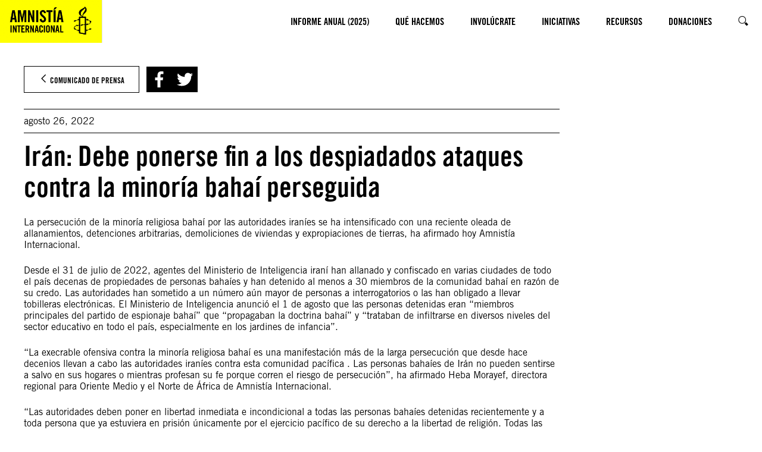

--- FILE ---
content_type: text/html; charset=UTF-8
request_url: https://www.amnistiapr.org/blog/2022/08/26/iran-fin-despiadados-ataques-contra-minoria-bahai-perseguida/
body_size: 17184
content:
<!DOCTYPE html>
<html lang="es">
<head>
	<meta charset="UTF-8" />
	<meta name="viewport" content="width=device-width, initial-scale=1" />
<meta name='robots' content='index, follow, max-image-preview:large, max-snippet:-1, max-video-preview:-1' />
	<style>img:is([sizes="auto" i], [sizes^="auto," i]) { contain-intrinsic-size: 3000px 1500px }</style>
	<title>Irán: Debe ponerse fin a los despiadados ataques contra la minoría bahaí perseguida - Amnistía Internacional Puerto Rico</title><meta name="status-cake-uptime" content="up" />
<script>(function(h){h.classList.remove('no-js');h.classList.add('js')})(document.documentElement);</script>
	<link rel="canonical" href="https://www.amnistiapr.org/blog/2022/08/26/iran-fin-despiadados-ataques-contra-minoria-bahai-perseguida/" />
	<meta property="og:locale" content="es_ES" />
	<meta property="og:type" content="article" />
	<meta property="og:title" content="Irán: Debe ponerse fin a los despiadados ataques contra la minoría bahaí perseguida - Amnistía Internacional Puerto Rico" />
	<meta property="og:description" content="La persecución de la minoría religiosa bahaí por las autoridades iraníes se ha intensificado con una reciente oleada de allanamientos, detenciones arbitrarias, demoliciones de viviendas y expropiaciones de tierras, ha afirmado hoy Amnistía Internacional. Desde el 31 de julio de 2022, agentes del Ministerio de Inteligencia iraní han allanado y confiscado en varias ciudades de [&hellip;]" />
	<meta property="og:url" content="https://www.amnistiapr.org/blog/2022/08/26/iran-fin-despiadados-ataques-contra-minoria-bahai-perseguida/" />
	<meta property="og:site_name" content="Amnistía Internacional Puerto Rico" />
	<meta property="article:publisher" content="https://www.facebook.com/amnestyml/" />
	<meta property="article:published_time" content="2022-08-26T23:30:00+00:00" />
	<meta name="twitter:card" content="summary_large_image" />
	<script type="application/ld+json" class="yoast-schema-graph">{"@context":"https://schema.org","@graph":[{"@type":"Article","@id":"https://www.amnistiapr.org/blog/2022/08/26/iran-fin-despiadados-ataques-contra-minoria-bahai-perseguida/#article","isPartOf":{"@id":"https://www.amnistiapr.org/blog/2022/08/26/iran-fin-despiadados-ataques-contra-minoria-bahai-perseguida/"},"headline":"Irán: Debe ponerse fin a los despiadados ataques contra la minoría bahaí perseguida","datePublished":"2022-08-26T23:30:00+00:00","mainEntityOfPage":{"@id":"https://www.amnistiapr.org/blog/2022/08/26/iran-fin-despiadados-ataques-contra-minoria-bahai-perseguida/"},"wordCount":1145,"publisher":{"@id":"https://www.amnistiapr.org/#organization"},"articleSection":["Comunicado de Prensa","Noticias","Todos"],"inLanguage":"es"},{"@type":"WebPage","@id":"https://www.amnistiapr.org/blog/2022/08/26/iran-fin-despiadados-ataques-contra-minoria-bahai-perseguida/","url":"https://www.amnistiapr.org/blog/2022/08/26/iran-fin-despiadados-ataques-contra-minoria-bahai-perseguida/","name":"Irán: Debe ponerse fin a los despiadados ataques contra la minoría bahaí perseguida - Amnistía Internacional Puerto Rico","isPartOf":{"@id":"https://www.amnistiapr.org/#website"},"datePublished":"2022-08-26T23:30:00+00:00","breadcrumb":{"@id":"https://www.amnistiapr.org/blog/2022/08/26/iran-fin-despiadados-ataques-contra-minoria-bahai-perseguida/#breadcrumb"},"inLanguage":"es","potentialAction":[{"@type":"ReadAction","target":["https://www.amnistiapr.org/blog/2022/08/26/iran-fin-despiadados-ataques-contra-minoria-bahai-perseguida/"]}]},{"@type":"BreadcrumbList","@id":"https://www.amnistiapr.org/blog/2022/08/26/iran-fin-despiadados-ataques-contra-minoria-bahai-perseguida/#breadcrumb","itemListElement":[{"@type":"ListItem","position":1,"item":{"@type":"WebPage","@id":"https://www.amnistiapr.org/blog/","url":"https://www.amnistiapr.org/blog/","name":"Blog"}},{"@type":"ListItem","position":2,"item":{"@type":"WebPage","@id":"https://www.amnistiapr.org/blog/2022/","url":"https://www.amnistiapr.org/blog/2022/","name":"2022"}},{"@type":"ListItem","position":3,"item":{"@type":"WebPage","@id":"https://www.amnistiapr.org/blog/2022/08/","url":"https://www.amnistiapr.org/blog/2022/08/","name":"08"}},{"@type":"ListItem","position":4,"item":{"@type":"WebPage","@id":"https://www.amnistiapr.org/blog/2022/08/26/","url":"https://www.amnistiapr.org/blog/2022/08/26/","name":"26"}},{"@type":"ListItem","position":5,"item":{"@type":"WebPage","@id":"https://www.amnistiapr.org/blog/2022/08/26/iran-fin-despiadados-ataques-contra-minoria-bahai-perseguida/","url":"https://www.amnistiapr.org/blog/2022/08/26/iran-fin-despiadados-ataques-contra-minoria-bahai-perseguida/","name":"Iran Fin Despiadados Ataques Contra Minoria Bahai Perseguida"}}]},{"@type":"WebSite","@id":"https://www.amnistiapr.org/#website","url":"https://www.amnistiapr.org/","name":"Amnistía Internacional Puerto Rico","description":"Amnistía Internacional Puerto Rico","publisher":{"@id":"https://www.amnistiapr.org/#organization"},"potentialAction":[{"@type":"SearchAction","target":{"@type":"EntryPoint","urlTemplate":"https://www.amnistiapr.org/search/{search_term_string}/"},"query-input":{"@type":"PropertyValueSpecification","valueRequired":true,"valueName":"search_term_string"}}],"inLanguage":"es"},{"@type":"Organization","@id":"https://www.amnistiapr.org/#organization","name":"Amnistía Internacional Puerto Rico","url":"https://www.amnistiapr.org/","logo":{"@type":"ImageObject","inLanguage":"es","@id":"https://www.amnistiapr.org/#/schema/logo/image/","url":"/wp-content/uploads/2019/03/cropped-Candle.jpg","contentUrl":"/wp-content/uploads/2019/03/cropped-Candle.jpg","width":512,"height":512,"caption":"Amnistía Internacional Puerto Rico"},"image":{"@id":"https://www.amnistiapr.org/#/schema/logo/image/"},"sameAs":["https://www.facebook.com/amnestyml/"]}]}</script>


<title>Irán: Debe ponerse fin a los despiadados ataques contra la minoría bahaí perseguida - Amnistía Internacional Puerto Rico</title>
<link rel="alternate" type="application/rss+xml" title="Amnistía Internacional Puerto Rico &raquo; Feed" href="https://www.amnistiapr.org/feed/" />
<link rel="alternate" type="application/rss+xml" title="Amnistía Internacional Puerto Rico &raquo; Feed de los comentarios" href="https://www.amnistiapr.org/comments/feed/" />
<style id='wp-block-button-inline-css'>
.wp-block-button__link{align-content:center;box-sizing:border-box;cursor:pointer;display:inline-block;height:100%;text-align:center;word-break:break-word}.wp-block-button__link.aligncenter{text-align:center}.wp-block-button__link.alignright{text-align:right}:where(.wp-block-button__link){border-radius:9999px;box-shadow:none;padding:calc(.667em + 2px) calc(1.333em + 2px);text-decoration:none}.wp-block-button[style*=text-decoration] .wp-block-button__link{text-decoration:inherit}.wp-block-buttons>.wp-block-button.has-custom-width{max-width:none}.wp-block-buttons>.wp-block-button.has-custom-width .wp-block-button__link{width:100%}.wp-block-buttons>.wp-block-button.has-custom-font-size .wp-block-button__link{font-size:inherit}.wp-block-buttons>.wp-block-button.wp-block-button__width-25{width:calc(25% - var(--wp--style--block-gap, .5em)*.75)}.wp-block-buttons>.wp-block-button.wp-block-button__width-50{width:calc(50% - var(--wp--style--block-gap, .5em)*.5)}.wp-block-buttons>.wp-block-button.wp-block-button__width-75{width:calc(75% - var(--wp--style--block-gap, .5em)*.25)}.wp-block-buttons>.wp-block-button.wp-block-button__width-100{flex-basis:100%;width:100%}.wp-block-buttons.is-vertical>.wp-block-button.wp-block-button__width-25{width:25%}.wp-block-buttons.is-vertical>.wp-block-button.wp-block-button__width-50{width:50%}.wp-block-buttons.is-vertical>.wp-block-button.wp-block-button__width-75{width:75%}.wp-block-button.is-style-squared,.wp-block-button__link.wp-block-button.is-style-squared{border-radius:0}.wp-block-button.no-border-radius,.wp-block-button__link.no-border-radius{border-radius:0!important}:root :where(.wp-block-button .wp-block-button__link.is-style-outline),:root :where(.wp-block-button.is-style-outline>.wp-block-button__link){border:2px solid;padding:.667em 1.333em}:root :where(.wp-block-button .wp-block-button__link.is-style-outline:not(.has-text-color)),:root :where(.wp-block-button.is-style-outline>.wp-block-button__link:not(.has-text-color)){color:currentColor}:root :where(.wp-block-button .wp-block-button__link.is-style-outline:not(.has-background)),:root :where(.wp-block-button.is-style-outline>.wp-block-button__link:not(.has-background)){background-color:initial;background-image:none}
</style>
<style id='wp-block-buttons-inline-css'>
.wp-block-buttons{box-sizing:border-box}.wp-block-buttons.is-vertical{flex-direction:column}.wp-block-buttons.is-vertical>.wp-block-button:last-child{margin-bottom:0}.wp-block-buttons>.wp-block-button{display:inline-block;margin:0}.wp-block-buttons.is-content-justification-left{justify-content:flex-start}.wp-block-buttons.is-content-justification-left.is-vertical{align-items:flex-start}.wp-block-buttons.is-content-justification-center{justify-content:center}.wp-block-buttons.is-content-justification-center.is-vertical{align-items:center}.wp-block-buttons.is-content-justification-right{justify-content:flex-end}.wp-block-buttons.is-content-justification-right.is-vertical{align-items:flex-end}.wp-block-buttons.is-content-justification-space-between{justify-content:space-between}.wp-block-buttons.aligncenter{text-align:center}.wp-block-buttons:not(.is-content-justification-space-between,.is-content-justification-right,.is-content-justification-left,.is-content-justification-center) .wp-block-button.aligncenter{margin-left:auto;margin-right:auto;width:100%}.wp-block-buttons[style*=text-decoration] .wp-block-button,.wp-block-buttons[style*=text-decoration] .wp-block-button__link{text-decoration:inherit}.wp-block-buttons.has-custom-font-size .wp-block-button__link{font-size:inherit}.wp-block-buttons .wp-block-button__link{width:100%}.wp-block-button.aligncenter{text-align:center}
</style>
<style id='wp-block-list-inline-css'>
ol,ul{box-sizing:border-box}:root :where(.wp-block-list.has-background){padding:1.25em 2.375em}
</style>
<style id='wp-block-group-inline-css'>
.wp-block-group{box-sizing:border-box}:where(.wp-block-group.wp-block-group-is-layout-constrained){position:relative}
</style>
<style id='wp-block-post-date-inline-css'>
.wp-block-post-date{box-sizing:border-box}
</style>
<style id='wp-block-post-title-inline-css'>
.wp-block-post-title{box-sizing:border-box;word-break:break-word}.wp-block-post-title :where(a){display:inline-block;font-family:inherit;font-size:inherit;font-style:inherit;font-weight:inherit;letter-spacing:inherit;line-height:inherit;text-decoration:inherit}
</style>
<style id='wp-block-paragraph-inline-css'>
.is-small-text{font-size:.875em}.is-regular-text{font-size:1em}.is-large-text{font-size:2.25em}.is-larger-text{font-size:3em}.has-drop-cap:not(:focus):first-letter{float:left;font-size:8.4em;font-style:normal;font-weight:100;line-height:.68;margin:.05em .1em 0 0;text-transform:uppercase}body.rtl .has-drop-cap:not(:focus):first-letter{float:none;margin-left:.1em}p.has-drop-cap.has-background{overflow:hidden}:root :where(p.has-background){padding:1.25em 2.375em}:where(p.has-text-color:not(.has-link-color)) a{color:inherit}p.has-text-align-left[style*="writing-mode:vertical-lr"],p.has-text-align-right[style*="writing-mode:vertical-rl"]{rotate:180deg}
</style>
<style id='wp-block-heading-inline-css'>
h1.has-background,h2.has-background,h3.has-background,h4.has-background,h5.has-background,h6.has-background{padding:1.25em 2.375em}h1.has-text-align-left[style*=writing-mode]:where([style*=vertical-lr]),h1.has-text-align-right[style*=writing-mode]:where([style*=vertical-rl]),h2.has-text-align-left[style*=writing-mode]:where([style*=vertical-lr]),h2.has-text-align-right[style*=writing-mode]:where([style*=vertical-rl]),h3.has-text-align-left[style*=writing-mode]:where([style*=vertical-lr]),h3.has-text-align-right[style*=writing-mode]:where([style*=vertical-rl]),h4.has-text-align-left[style*=writing-mode]:where([style*=vertical-lr]),h4.has-text-align-right[style*=writing-mode]:where([style*=vertical-rl]),h5.has-text-align-left[style*=writing-mode]:where([style*=vertical-lr]),h5.has-text-align-right[style*=writing-mode]:where([style*=vertical-rl]),h6.has-text-align-left[style*=writing-mode]:where([style*=vertical-lr]),h6.has-text-align-right[style*=writing-mode]:where([style*=vertical-rl]){rotate:180deg}
</style>
<style id='wp-block-post-content-inline-css'>
.wp-block-post-content{display:flow-root}
</style>
<style id='wp-block-columns-inline-css'>
.wp-block-columns{align-items:normal!important;box-sizing:border-box;display:flex;flex-wrap:wrap!important}@media (min-width:782px){.wp-block-columns{flex-wrap:nowrap!important}}.wp-block-columns.are-vertically-aligned-top{align-items:flex-start}.wp-block-columns.are-vertically-aligned-center{align-items:center}.wp-block-columns.are-vertically-aligned-bottom{align-items:flex-end}@media (max-width:781px){.wp-block-columns:not(.is-not-stacked-on-mobile)>.wp-block-column{flex-basis:100%!important}}@media (min-width:782px){.wp-block-columns:not(.is-not-stacked-on-mobile)>.wp-block-column{flex-basis:0;flex-grow:1}.wp-block-columns:not(.is-not-stacked-on-mobile)>.wp-block-column[style*=flex-basis]{flex-grow:0}}.wp-block-columns.is-not-stacked-on-mobile{flex-wrap:nowrap!important}.wp-block-columns.is-not-stacked-on-mobile>.wp-block-column{flex-basis:0;flex-grow:1}.wp-block-columns.is-not-stacked-on-mobile>.wp-block-column[style*=flex-basis]{flex-grow:0}:where(.wp-block-columns){margin-bottom:1.75em}:where(.wp-block-columns.has-background){padding:1.25em 2.375em}.wp-block-column{flex-grow:1;min-width:0;overflow-wrap:break-word;word-break:break-word}.wp-block-column.is-vertically-aligned-top{align-self:flex-start}.wp-block-column.is-vertically-aligned-center{align-self:center}.wp-block-column.is-vertically-aligned-bottom{align-self:flex-end}.wp-block-column.is-vertically-aligned-stretch{align-self:stretch}.wp-block-column.is-vertically-aligned-bottom,.wp-block-column.is-vertically-aligned-center,.wp-block-column.is-vertically-aligned-top{width:100%}
</style>
<style id='wp-block-separator-inline-css'>
@charset "UTF-8";.wp-block-separator{border:none;border-top:2px solid}:root :where(.wp-block-separator.is-style-dots){height:auto;line-height:1;text-align:center}:root :where(.wp-block-separator.is-style-dots):before{color:currentColor;content:"···";font-family:serif;font-size:1.5em;letter-spacing:2em;padding-left:2em}.wp-block-separator.is-style-dots{background:none!important;border:none!important}
</style>
<link rel='stylesheet' id='wp-block-social-links-css' href='https://www.amnistiapr.org/wp-includes/blocks/social-links/style.min.css?ver=6.8.3' media='all' />
<style id='wp-block-library-inline-css'>
:root{--wp-admin-theme-color:#007cba;--wp-admin-theme-color--rgb:0,124,186;--wp-admin-theme-color-darker-10:#006ba1;--wp-admin-theme-color-darker-10--rgb:0,107,161;--wp-admin-theme-color-darker-20:#005a87;--wp-admin-theme-color-darker-20--rgb:0,90,135;--wp-admin-border-width-focus:2px;--wp-block-synced-color:#7a00df;--wp-block-synced-color--rgb:122,0,223;--wp-bound-block-color:var(--wp-block-synced-color)}@media (min-resolution:192dpi){:root{--wp-admin-border-width-focus:1.5px}}.wp-element-button{cursor:pointer}:root{--wp--preset--font-size--normal:16px;--wp--preset--font-size--huge:42px}:root .has-very-light-gray-background-color{background-color:#eee}:root .has-very-dark-gray-background-color{background-color:#313131}:root .has-very-light-gray-color{color:#eee}:root .has-very-dark-gray-color{color:#313131}:root .has-vivid-green-cyan-to-vivid-cyan-blue-gradient-background{background:linear-gradient(135deg,#00d084,#0693e3)}:root .has-purple-crush-gradient-background{background:linear-gradient(135deg,#34e2e4,#4721fb 50%,#ab1dfe)}:root .has-hazy-dawn-gradient-background{background:linear-gradient(135deg,#faaca8,#dad0ec)}:root .has-subdued-olive-gradient-background{background:linear-gradient(135deg,#fafae1,#67a671)}:root .has-atomic-cream-gradient-background{background:linear-gradient(135deg,#fdd79a,#004a59)}:root .has-nightshade-gradient-background{background:linear-gradient(135deg,#330968,#31cdcf)}:root .has-midnight-gradient-background{background:linear-gradient(135deg,#020381,#2874fc)}.has-regular-font-size{font-size:1em}.has-larger-font-size{font-size:2.625em}.has-normal-font-size{font-size:var(--wp--preset--font-size--normal)}.has-huge-font-size{font-size:var(--wp--preset--font-size--huge)}.has-text-align-center{text-align:center}.has-text-align-left{text-align:left}.has-text-align-right{text-align:right}#end-resizable-editor-section{display:none}.aligncenter{clear:both}.items-justified-left{justify-content:flex-start}.items-justified-center{justify-content:center}.items-justified-right{justify-content:flex-end}.items-justified-space-between{justify-content:space-between}.screen-reader-text{border:0;clip-path:inset(50%);height:1px;margin:-1px;overflow:hidden;padding:0;position:absolute;width:1px;word-wrap:normal!important}.screen-reader-text:focus{background-color:#ddd;clip-path:none;color:#444;display:block;font-size:1em;height:auto;left:5px;line-height:normal;padding:15px 23px 14px;text-decoration:none;top:5px;width:auto;z-index:100000}html :where(.has-border-color){border-style:solid}html :where([style*=border-top-color]){border-top-style:solid}html :where([style*=border-right-color]){border-right-style:solid}html :where([style*=border-bottom-color]){border-bottom-style:solid}html :where([style*=border-left-color]){border-left-style:solid}html :where([style*=border-width]){border-style:solid}html :where([style*=border-top-width]){border-top-style:solid}html :where([style*=border-right-width]){border-right-style:solid}html :where([style*=border-bottom-width]){border-bottom-style:solid}html :where([style*=border-left-width]){border-left-style:solid}html :where(img[class*=wp-image-]){height:auto;max-width:100%}:where(figure){margin:0 0 1em}html :where(.is-position-sticky){--wp-admin--admin-bar--position-offset:var(--wp-admin--admin-bar--height,0px)}@media screen and (max-width:600px){html :where(.is-position-sticky){--wp-admin--admin-bar--position-offset:0px}}
</style>
<link rel='stylesheet' id='aibrand-site-editor-css' href='/wp-content/plugins/wp-plugin-amnesty-branding/assets/styles/siteeditor.css?ver=3.0.0' media='all' />
<style id='global-styles-inline-css'>
:root{--wp--preset--aspect-ratio--square: 1;--wp--preset--aspect-ratio--4-3: 4/3;--wp--preset--aspect-ratio--3-4: 3/4;--wp--preset--aspect-ratio--3-2: 3/2;--wp--preset--aspect-ratio--2-3: 2/3;--wp--preset--aspect-ratio--16-9: 16/9;--wp--preset--aspect-ratio--9-16: 9/16;--wp--preset--color--black: #000;--wp--preset--color--cyan-bluish-gray: #abb8c3;--wp--preset--color--white: #fff;--wp--preset--color--pale-pink: #f78da7;--wp--preset--color--vivid-red: #cf2e2e;--wp--preset--color--luminous-vivid-orange: #ff6900;--wp--preset--color--luminous-vivid-amber: #fcb900;--wp--preset--color--light-green-cyan: #7bdcb5;--wp--preset--color--vivid-green-cyan: #00d084;--wp--preset--color--pale-cyan-blue: #8ed1fc;--wp--preset--color--vivid-cyan-blue: #0693e3;--wp--preset--color--vivid-purple: #9b51e0;--wp--preset--color--primary: #fdff28;--wp--preset--color--primary-state: #f8d72b;--wp--preset--color--secondary: #2196f3;--wp--preset--color--accent: #2196f3;--wp--preset--color--grey-lightest: #f7f7f7;--wp--preset--color--grey-lighter: #e4e4e4;--wp--preset--color--grey-light: #b3b3b3;--wp--preset--color--grey-base: #767676;--wp--preset--color--grey-dark: #525252;--wp--preset--color--grey-darker: #262626;--wp--preset--color--grey-darkest: #111111;--wp--preset--color--blue-twitter: #1da1f2;--wp--preset--color--orange-base: #ffa500;--wp--preset--gradient--vivid-cyan-blue-to-vivid-purple: linear-gradient(135deg,rgba(6,147,227,1) 0%,rgb(155,81,224) 100%);--wp--preset--gradient--light-green-cyan-to-vivid-green-cyan: linear-gradient(135deg,rgb(122,220,180) 0%,rgb(0,208,130) 100%);--wp--preset--gradient--luminous-vivid-amber-to-luminous-vivid-orange: linear-gradient(135deg,rgba(252,185,0,1) 0%,rgba(255,105,0,1) 100%);--wp--preset--gradient--luminous-vivid-orange-to-vivid-red: linear-gradient(135deg,rgba(255,105,0,1) 0%,rgb(207,46,46) 100%);--wp--preset--gradient--very-light-gray-to-cyan-bluish-gray: linear-gradient(135deg,rgb(238,238,238) 0%,rgb(169,184,195) 100%);--wp--preset--gradient--cool-to-warm-spectrum: linear-gradient(135deg,rgb(74,234,220) 0%,rgb(151,120,209) 20%,rgb(207,42,186) 40%,rgb(238,44,130) 60%,rgb(251,105,98) 80%,rgb(254,248,76) 100%);--wp--preset--gradient--blush-light-purple: linear-gradient(135deg,rgb(255,206,236) 0%,rgb(152,150,240) 100%);--wp--preset--gradient--blush-bordeaux: linear-gradient(135deg,rgb(254,205,165) 0%,rgb(254,45,45) 50%,rgb(107,0,62) 100%);--wp--preset--gradient--luminous-dusk: linear-gradient(135deg,rgb(255,203,112) 0%,rgb(199,81,192) 50%,rgb(65,88,208) 100%);--wp--preset--gradient--pale-ocean: linear-gradient(135deg,rgb(255,245,203) 0%,rgb(182,227,212) 50%,rgb(51,167,181) 100%);--wp--preset--gradient--electric-grass: linear-gradient(135deg,rgb(202,248,128) 0%,rgb(113,206,126) 100%);--wp--preset--gradient--midnight: linear-gradient(135deg,rgb(2,3,129) 0%,rgb(40,116,252) 100%);--wp--preset--font-size--small: 13px;--wp--preset--font-size--medium: clamp(14px, 0.875rem + ((1vw - 3.2px) * 0.469), 20px);--wp--preset--font-size--large: clamp(22.041px, 1.378rem + ((1vw - 3.2px) * 1.091), 36px);--wp--preset--font-size--x-large: clamp(25.014px, 1.563rem + ((1vw - 3.2px) * 1.327), 42px);--wp--preset--font-size--x-small: .8rem;--wp--preset--font-size--regular: 1rem;--wp--preset--font-size--larger: 2rem;--wp--preset--font-size--huge: 2.5rem;--wp--preset--font-size--heading-1: clamp(32px, 2rem + ((1vw - 3.2px) * 3.125), 72px);--wp--preset--font-size--heading-2: clamp(28px, 1.75rem + ((1vw - 3.2px) * 1.016), 41px);--wp--preset--font-size--heading-3: clamp(26px, 1.625rem + ((1vw - 3.2px) * 0.391), 31px);--wp--preset--font-size--heading-4: clamp(22px, 1.375rem + ((1vw - 3.2px) * 0.469), 28px);--wp--preset--font-size--heading-5: clamp(20px, 1.25rem + ((1vw - 3.2px) * 0.313), 24px);--wp--preset--font-size--heading-6: clamp(18px, 1.125rem + ((1vw - 3.2px) * 0.234), 21px);--wp--preset--font-size--article-title: clamp(32px, 2rem + ((1vw - 3.2px) * 1.563), 52px);--wp--preset--font-family--primary: "Amnesty Trade Gothic", sans-serif;--wp--preset--font-family--secondary: "Amnesty Trade Gothic Condensed", sans-serif;--wp--preset--spacing--20: 0.44rem;--wp--preset--spacing--30: 0.67rem;--wp--preset--spacing--40: 1rem;--wp--preset--spacing--50: 1.5rem;--wp--preset--spacing--60: 2.25rem;--wp--preset--spacing--70: 3.38rem;--wp--preset--spacing--80: 5.06rem;--wp--preset--spacing--quarter: 0.375rem;--wp--preset--spacing--half: 0.75rem;--wp--preset--spacing--single: 1.5rem;--wp--preset--spacing--double: 3rem;--wp--preset--spacing--quad: 6rem;--wp--preset--shadow--natural: 6px 6px 9px rgba(0, 0, 0, 0.2);--wp--preset--shadow--deep: 12px 12px 50px rgba(0, 0, 0, 0.4);--wp--preset--shadow--sharp: 6px 6px 0px rgba(0, 0, 0, 0.2);--wp--preset--shadow--outlined: 6px 6px 0px -3px rgba(255, 255, 255, 1), 6px 6px rgba(0, 0, 0, 1);--wp--preset--shadow--crisp: 6px 6px 0px rgba(0, 0, 0, 1);}.wp-block-quote{--wp--preset--color--black: #000;--wp--preset--color--white: #fff;--wp--preset--color--amnesty-grey-brand: #b3b3b3;}:root { --wp--style--global--content-size: 1468px;--wp--style--global--wide-size: 1468px; }:where(body) { margin: 0; }.wp-site-blocks > .alignleft { float: left; margin-right: 2em; }.wp-site-blocks > .alignright { float: right; margin-left: 2em; }.wp-site-blocks > .aligncenter { justify-content: center; margin-left: auto; margin-right: auto; }:where(.is-layout-flex){gap: 0.5em;}:where(.is-layout-grid){gap: 0.5em;}.is-layout-flow > .alignleft{float: left;margin-inline-start: 0;margin-inline-end: 2em;}.is-layout-flow > .alignright{float: right;margin-inline-start: 2em;margin-inline-end: 0;}.is-layout-flow > .aligncenter{margin-left: auto !important;margin-right: auto !important;}.is-layout-constrained > .alignleft{float: left;margin-inline-start: 0;margin-inline-end: 2em;}.is-layout-constrained > .alignright{float: right;margin-inline-start: 2em;margin-inline-end: 0;}.is-layout-constrained > .aligncenter{margin-left: auto !important;margin-right: auto !important;}.is-layout-constrained > :where(:not(.alignleft):not(.alignright):not(.alignfull)){max-width: var(--wp--style--global--content-size);margin-left: auto !important;margin-right: auto !important;}.is-layout-constrained > .alignwide{max-width: var(--wp--style--global--wide-size);}body .is-layout-flex{display: flex;}.is-layout-flex{flex-wrap: wrap;align-items: center;}.is-layout-flex > :is(*, div){margin: 0;}body .is-layout-grid{display: grid;}.is-layout-grid > :is(*, div){margin: 0;}body{color: var(--wp--preset--color--black);font-family: var(--wp--preset--font-family--primary);font-size: var(--wp--preset--font-size--regular);padding-top: 0px;padding-right: 2rem;padding-bottom: 0px;padding-left: 2rem;}a:where(:not(.wp-element-button)){color: var(--wp--preset--color--black);text-decoration: underline;}h1, h2, h3, h4, h5, h6{color: var(--wp--preset--color--black);font-family: var(--wp--preset--font-family--secondary);line-height: 1.12;}h1{font-size: var(--wp--preset--font-size--heading-1);}h2{font-size: var(--wp--preset--font-size--heading-2);}h3{font-size: var(--wp--preset--font-size--heading-3);}h4{font-size: var(--wp--preset--font-size--heading-4);}h5{font-size: var(--wp--preset--font-size--heading-5);}h6{font-size: var(--wp--preset--font-size--heading-6);}:root :where(.wp-element-button, .wp-block-button__link){background-color: #32373c;border-width: 0;color: #fff;font-family: inherit;font-size: inherit;line-height: inherit;padding: calc(0.667em + 2px) calc(1.333em + 2px);text-decoration: none;}.has-black-color{color: var(--wp--preset--color--black) !important;}.has-cyan-bluish-gray-color{color: var(--wp--preset--color--cyan-bluish-gray) !important;}.has-white-color{color: var(--wp--preset--color--white) !important;}.has-pale-pink-color{color: var(--wp--preset--color--pale-pink) !important;}.has-vivid-red-color{color: var(--wp--preset--color--vivid-red) !important;}.has-luminous-vivid-orange-color{color: var(--wp--preset--color--luminous-vivid-orange) !important;}.has-luminous-vivid-amber-color{color: var(--wp--preset--color--luminous-vivid-amber) !important;}.has-light-green-cyan-color{color: var(--wp--preset--color--light-green-cyan) !important;}.has-vivid-green-cyan-color{color: var(--wp--preset--color--vivid-green-cyan) !important;}.has-pale-cyan-blue-color{color: var(--wp--preset--color--pale-cyan-blue) !important;}.has-vivid-cyan-blue-color{color: var(--wp--preset--color--vivid-cyan-blue) !important;}.has-vivid-purple-color{color: var(--wp--preset--color--vivid-purple) !important;}.has-primary-color{color: var(--wp--preset--color--primary) !important;}.has-primary-state-color{color: var(--wp--preset--color--primary-state) !important;}.has-secondary-color{color: var(--wp--preset--color--secondary) !important;}.has-accent-color{color: var(--wp--preset--color--accent) !important;}.has-grey-lightest-color{color: var(--wp--preset--color--grey-lightest) !important;}.has-grey-lighter-color{color: var(--wp--preset--color--grey-lighter) !important;}.has-grey-light-color{color: var(--wp--preset--color--grey-light) !important;}.has-grey-base-color{color: var(--wp--preset--color--grey-base) !important;}.has-grey-dark-color{color: var(--wp--preset--color--grey-dark) !important;}.has-grey-darker-color{color: var(--wp--preset--color--grey-darker) !important;}.has-grey-darkest-color{color: var(--wp--preset--color--grey-darkest) !important;}.has-blue-twitter-color{color: var(--wp--preset--color--blue-twitter) !important;}.has-orange-base-color{color: var(--wp--preset--color--orange-base) !important;}.has-black-background-color{background-color: var(--wp--preset--color--black) !important;}.has-cyan-bluish-gray-background-color{background-color: var(--wp--preset--color--cyan-bluish-gray) !important;}.has-white-background-color{background-color: var(--wp--preset--color--white) !important;}.has-pale-pink-background-color{background-color: var(--wp--preset--color--pale-pink) !important;}.has-vivid-red-background-color{background-color: var(--wp--preset--color--vivid-red) !important;}.has-luminous-vivid-orange-background-color{background-color: var(--wp--preset--color--luminous-vivid-orange) !important;}.has-luminous-vivid-amber-background-color{background-color: var(--wp--preset--color--luminous-vivid-amber) !important;}.has-light-green-cyan-background-color{background-color: var(--wp--preset--color--light-green-cyan) !important;}.has-vivid-green-cyan-background-color{background-color: var(--wp--preset--color--vivid-green-cyan) !important;}.has-pale-cyan-blue-background-color{background-color: var(--wp--preset--color--pale-cyan-blue) !important;}.has-vivid-cyan-blue-background-color{background-color: var(--wp--preset--color--vivid-cyan-blue) !important;}.has-vivid-purple-background-color{background-color: var(--wp--preset--color--vivid-purple) !important;}.has-primary-background-color{background-color: var(--wp--preset--color--primary) !important;}.has-primary-state-background-color{background-color: var(--wp--preset--color--primary-state) !important;}.has-secondary-background-color{background-color: var(--wp--preset--color--secondary) !important;}.has-accent-background-color{background-color: var(--wp--preset--color--accent) !important;}.has-grey-lightest-background-color{background-color: var(--wp--preset--color--grey-lightest) !important;}.has-grey-lighter-background-color{background-color: var(--wp--preset--color--grey-lighter) !important;}.has-grey-light-background-color{background-color: var(--wp--preset--color--grey-light) !important;}.has-grey-base-background-color{background-color: var(--wp--preset--color--grey-base) !important;}.has-grey-dark-background-color{background-color: var(--wp--preset--color--grey-dark) !important;}.has-grey-darker-background-color{background-color: var(--wp--preset--color--grey-darker) !important;}.has-grey-darkest-background-color{background-color: var(--wp--preset--color--grey-darkest) !important;}.has-blue-twitter-background-color{background-color: var(--wp--preset--color--blue-twitter) !important;}.has-orange-base-background-color{background-color: var(--wp--preset--color--orange-base) !important;}.has-black-border-color{border-color: var(--wp--preset--color--black) !important;}.has-cyan-bluish-gray-border-color{border-color: var(--wp--preset--color--cyan-bluish-gray) !important;}.has-white-border-color{border-color: var(--wp--preset--color--white) !important;}.has-pale-pink-border-color{border-color: var(--wp--preset--color--pale-pink) !important;}.has-vivid-red-border-color{border-color: var(--wp--preset--color--vivid-red) !important;}.has-luminous-vivid-orange-border-color{border-color: var(--wp--preset--color--luminous-vivid-orange) !important;}.has-luminous-vivid-amber-border-color{border-color: var(--wp--preset--color--luminous-vivid-amber) !important;}.has-light-green-cyan-border-color{border-color: var(--wp--preset--color--light-green-cyan) !important;}.has-vivid-green-cyan-border-color{border-color: var(--wp--preset--color--vivid-green-cyan) !important;}.has-pale-cyan-blue-border-color{border-color: var(--wp--preset--color--pale-cyan-blue) !important;}.has-vivid-cyan-blue-border-color{border-color: var(--wp--preset--color--vivid-cyan-blue) !important;}.has-vivid-purple-border-color{border-color: var(--wp--preset--color--vivid-purple) !important;}.has-primary-border-color{border-color: var(--wp--preset--color--primary) !important;}.has-primary-state-border-color{border-color: var(--wp--preset--color--primary-state) !important;}.has-secondary-border-color{border-color: var(--wp--preset--color--secondary) !important;}.has-accent-border-color{border-color: var(--wp--preset--color--accent) !important;}.has-grey-lightest-border-color{border-color: var(--wp--preset--color--grey-lightest) !important;}.has-grey-lighter-border-color{border-color: var(--wp--preset--color--grey-lighter) !important;}.has-grey-light-border-color{border-color: var(--wp--preset--color--grey-light) !important;}.has-grey-base-border-color{border-color: var(--wp--preset--color--grey-base) !important;}.has-grey-dark-border-color{border-color: var(--wp--preset--color--grey-dark) !important;}.has-grey-darker-border-color{border-color: var(--wp--preset--color--grey-darker) !important;}.has-grey-darkest-border-color{border-color: var(--wp--preset--color--grey-darkest) !important;}.has-blue-twitter-border-color{border-color: var(--wp--preset--color--blue-twitter) !important;}.has-orange-base-border-color{border-color: var(--wp--preset--color--orange-base) !important;}.has-vivid-cyan-blue-to-vivid-purple-gradient-background{background: var(--wp--preset--gradient--vivid-cyan-blue-to-vivid-purple) !important;}.has-light-green-cyan-to-vivid-green-cyan-gradient-background{background: var(--wp--preset--gradient--light-green-cyan-to-vivid-green-cyan) !important;}.has-luminous-vivid-amber-to-luminous-vivid-orange-gradient-background{background: var(--wp--preset--gradient--luminous-vivid-amber-to-luminous-vivid-orange) !important;}.has-luminous-vivid-orange-to-vivid-red-gradient-background{background: var(--wp--preset--gradient--luminous-vivid-orange-to-vivid-red) !important;}.has-very-light-gray-to-cyan-bluish-gray-gradient-background{background: var(--wp--preset--gradient--very-light-gray-to-cyan-bluish-gray) !important;}.has-cool-to-warm-spectrum-gradient-background{background: var(--wp--preset--gradient--cool-to-warm-spectrum) !important;}.has-blush-light-purple-gradient-background{background: var(--wp--preset--gradient--blush-light-purple) !important;}.has-blush-bordeaux-gradient-background{background: var(--wp--preset--gradient--blush-bordeaux) !important;}.has-luminous-dusk-gradient-background{background: var(--wp--preset--gradient--luminous-dusk) !important;}.has-pale-ocean-gradient-background{background: var(--wp--preset--gradient--pale-ocean) !important;}.has-electric-grass-gradient-background{background: var(--wp--preset--gradient--electric-grass) !important;}.has-midnight-gradient-background{background: var(--wp--preset--gradient--midnight) !important;}.has-small-font-size{font-size: var(--wp--preset--font-size--small) !important;}.has-medium-font-size{font-size: var(--wp--preset--font-size--medium) !important;}.has-large-font-size{font-size: var(--wp--preset--font-size--large) !important;}.has-x-large-font-size{font-size: var(--wp--preset--font-size--x-large) !important;}.has-x-small-font-size{font-size: var(--wp--preset--font-size--x-small) !important;}.has-regular-font-size{font-size: var(--wp--preset--font-size--regular) !important;}.has-larger-font-size{font-size: var(--wp--preset--font-size--larger) !important;}.has-huge-font-size{font-size: var(--wp--preset--font-size--huge) !important;}.has-heading-1-font-size{font-size: var(--wp--preset--font-size--heading-1) !important;}.has-heading-2-font-size{font-size: var(--wp--preset--font-size--heading-2) !important;}.has-heading-3-font-size{font-size: var(--wp--preset--font-size--heading-3) !important;}.has-heading-4-font-size{font-size: var(--wp--preset--font-size--heading-4) !important;}.has-heading-5-font-size{font-size: var(--wp--preset--font-size--heading-5) !important;}.has-heading-6-font-size{font-size: var(--wp--preset--font-size--heading-6) !important;}.has-article-title-font-size{font-size: var(--wp--preset--font-size--article-title) !important;}.has-primary-font-family{font-family: var(--wp--preset--font-family--primary) !important;}.has-secondary-font-family{font-family: var(--wp--preset--font-family--secondary) !important;}.wp-block-quote.has-black-color{color: var(--wp--preset--color--black) !important;}.wp-block-quote.has-white-color{color: var(--wp--preset--color--white) !important;}.wp-block-quote.has-amnesty-grey-brand-color{color: var(--wp--preset--color--amnesty-grey-brand) !important;}.wp-block-quote.has-black-background-color{background-color: var(--wp--preset--color--black) !important;}.wp-block-quote.has-white-background-color{background-color: var(--wp--preset--color--white) !important;}.wp-block-quote.has-amnesty-grey-brand-background-color{background-color: var(--wp--preset--color--amnesty-grey-brand) !important;}.wp-block-quote.has-black-border-color{border-color: var(--wp--preset--color--black) !important;}.wp-block-quote.has-white-border-color{border-color: var(--wp--preset--color--white) !important;}.wp-block-quote.has-amnesty-grey-brand-border-color{border-color: var(--wp--preset--color--amnesty-grey-brand) !important;}
:where(.wp-block-columns.is-layout-flex){gap: 2em;}:where(.wp-block-columns.is-layout-grid){gap: 2em;}
</style>
<style id='core-block-supports-inline-css'>
.wp-container-content-5e2576f9{grid-column:span 1;grid-row:span 1;}.wp-container-core-group-is-layout-947ac36b{flex-wrap:nowrap;flex-direction:column;align-items:flex-start;}.wp-container-core-group-is-layout-2d5bef97{flex-wrap:nowrap;flex-direction:column;align-items:flex-end;}.wp-container-core-group-is-layout-baef362d{grid-template-columns:repeat(2, minmax(0, 1fr));}.wp-container-core-columns-is-layout-9d6595d7{flex-wrap:nowrap;}
</style>
<style id='wp-block-template-skip-link-inline-css'>

		.skip-link.screen-reader-text {
			border: 0;
			clip-path: inset(50%);
			height: 1px;
			margin: -1px;
			overflow: hidden;
			padding: 0;
			position: absolute !important;
			width: 1px;
			word-wrap: normal !important;
		}

		.skip-link.screen-reader-text:focus {
			background-color: #eee;
			clip-path: none;
			color: #444;
			display: block;
			font-size: 1em;
			height: auto;
			left: 5px;
			line-height: normal;
			padding: 15px 23px 14px;
			text-decoration: none;
			top: 5px;
			width: auto;
			z-index: 100000;
		}
</style>
<link rel='stylesheet' id='block-tabbed-content-frontend-style-css' href='/wp-content/plugins/block-tabbed-content-1.0.0-rc.6/dist/styles/frontend-d050f9c8.css?ver=1720103925' media='all' />
<link rel='stylesheet' id='amnesty-theme-css' href='/wp-content/themes/humanity-theme/assets/styles/bundle.css?ver=3.0.0' media='all' />
<style id='amnesty-theme-inline-css'>
:root{--amnesty-icon-path:url("/wp-content/themes/humanity-theme/assets/images/sprite.svg"),none}
blockquote{quotes:'“' '”' "‘" "’"}
</style>
<link rel='stylesheet' id='print-styles-css' href='/wp-content/themes/humanity-theme/assets/styles/print.css?ver=3.0.0' media='print' />
<link rel='stylesheet' id='aibrand-frontend-css' href='/wp-content/plugins/wp-plugin-amnesty-branding/assets/styles/frontend.css?ver=3.0.0' media='all' />
<link rel="apple-touch-icon" sizes="180x180" href="https://www.amnistiapr.org/wp-content/plugins/wp-plugin-amnesty-branding/assets/favicons/apple-touch-icon.png"><link rel="icon" type="image/png" sizes="32x32" href="https://www.amnistiapr.org/wp-content/plugins/wp-plugin-amnesty-branding/assets/favicons/favicon-32x32.png"><link rel="icon" type="image/png" sizes="16x16" href="https://www.amnistiapr.org/wp-content/plugins/wp-plugin-amnesty-branding/assets/favicons/favicon-16x16.png"><link rel="manifest" href="https://www.amnistiapr.org/wp-content/plugins/wp-plugin-amnesty-branding/assets/favicons/manifest.json"><link rel="mask-icon" href="https://www.amnistiapr.org/wp-content/plugins/wp-plugin-amnesty-branding/assets/favicons/safari-pinned-tab.svg" color="#5bbad5"><meta name="msapplication-TileColor" content="#ffc40d"><meta name="theme-color" content="#ffffff"><script src="/wp-content/themes/humanity-theme/assets/scripts/infogram-loader.js?ver=3.0.0" id="infogram-embed-js"></script>
<script src="/wp-content/plugins/block-tabbed-content-1.0.0-rc.6/dist/scripts/frontend-1aa8acec.js?ver=1720103925" id="block-tabbed-content-frontend-script-js"></script>
<link rel="https://api.w.org/" href="https://www.amnistiapr.org/wp-json/" /><link rel="alternate" title="JSON" type="application/json" href="https://www.amnistiapr.org/wp-json/wp/v2/posts/6232" /><link rel="EditURI" type="application/rsd+xml" title="RSD" href="https://www.amnistiapr.org/xmlrpc.php?rsd" />
<link rel="alternate" title="oEmbed (JSON)" type="application/json+oembed" href="https://www.amnistiapr.org/wp-json/oembed/1.0/embed?url=https%3A%2F%2Fwww.amnistiapr.org%2Fblog%2F2022%2F08%2F26%2Firan-fin-despiadados-ataques-contra-minoria-bahai-perseguida%2F" />
<link rel="alternate" title="oEmbed (XML)" type="text/xml+oembed" href="https://www.amnistiapr.org/wp-json/oembed/1.0/embed?url=https%3A%2F%2Fwww.amnistiapr.org%2Fblog%2F2022%2F08%2F26%2Firan-fin-despiadados-ataques-contra-minoria-bahai-perseguida%2F&#038;format=xml" />
<style class='wp-fonts-local'>
@font-face{font-family:"Amnesty Trade Gothic";font-style:normal;font-weight:300;font-display:swap;src:url('https://www.amnistiapr.org/wp-content/plugins/wp-plugin-amnesty-branding/assets/fonts/TradeGothicLTW05-Light.woff2') format('woff2'), url('https://www.amnistiapr.org/wp-content/plugins/wp-plugin-amnesty-branding/assets/fonts/TradeGothicLTW05-Light.woff') format('woff'), url('https://www.amnistiapr.org/wp-content/plugins/wp-plugin-amnesty-branding/assets/fonts/TradeGothicLTW05-Light.ttf') format('truetype'), url('https://www.amnistiapr.org/wp-content/plugins/wp-plugin-amnesty-branding/assets/fonts/TradeGothicLTW05-Light.eot') format('embedded-opentype');}
@font-face{font-family:"Amnesty Trade Gothic";font-style:oblique;font-weight:300;font-display:swap;src:url('https://www.amnistiapr.org/wp-content/plugins/wp-plugin-amnesty-branding/assets/fonts/TradeGothicLTW05-LightObl.woff2') format('woff2'), url('https://www.amnistiapr.org/wp-content/plugins/wp-plugin-amnesty-branding/assets/fonts/TradeGothicLTW05-LightObl.woff') format('woff'), url('https://www.amnistiapr.org/wp-content/plugins/wp-plugin-amnesty-branding/assets/fonts/TradeGothicLTW05-LightObl.ttf') format('truetype'), url('https://www.amnistiapr.org/wp-content/plugins/wp-plugin-amnesty-branding/assets/fonts/TradeGothicLTW05-LightObl.eot') format('embedded-opentype');}
@font-face{font-family:"Amnesty Trade Gothic";font-style:normal;font-weight:normal;font-display:swap;src:url('https://www.amnistiapr.org/wp-content/plugins/wp-plugin-amnesty-branding/assets/fonts/TradeGothicLTW05-Roman.woff2') format('woff2'), url('https://www.amnistiapr.org/wp-content/plugins/wp-plugin-amnesty-branding/assets/fonts/TradeGothicLTW05-Roman.woff') format('woff'), url('https://www.amnistiapr.org/wp-content/plugins/wp-plugin-amnesty-branding/assets/fonts/TradeGothicLTW05-Roman.ttf') format('truetype'), url('https://www.amnistiapr.org/wp-content/plugins/wp-plugin-amnesty-branding/assets/fonts/TradeGothicLTW05-Roman.eot') format('embedded-opentype');}
@font-face{font-family:"Amnesty Trade Gothic";font-style:oblique;font-weight:normal;font-display:swap;src:url('https://www.amnistiapr.org/wp-content/plugins/wp-plugin-amnesty-branding/assets/fonts/TradeGothicLTW05-Oblique.woff2') format('woff2'), url('https://www.amnistiapr.org/wp-content/plugins/wp-plugin-amnesty-branding/assets/fonts/TradeGothicLTW05-Oblique.woff') format('woff'), url('https://www.amnistiapr.org/wp-content/plugins/wp-plugin-amnesty-branding/assets/fonts/TradeGothicLTW05-Oblique.ttf') format('truetype'), url('https://www.amnistiapr.org/wp-content/plugins/wp-plugin-amnesty-branding/assets/fonts/TradeGothicLTW05-Oblique.eot') format('embedded-opentype');}
@font-face{font-family:"Amnesty Trade Gothic Condensed";font-style:oblique;font-weight:normal;font-display:swap;src:url('https://www.amnistiapr.org/wp-content/plugins/wp-plugin-amnesty-branding/assets/fonts/TradeGothicLTW05-CnNo.18Obl.woff2') format('woff2'), url('https://www.amnistiapr.org/wp-content/plugins/wp-plugin-amnesty-branding/assets/fonts/TradeGothicLTW05-CnNo.18Obl.woff') format('woff'), url('https://www.amnistiapr.org/wp-content/plugins/wp-plugin-amnesty-branding/assets/fonts/TradeGothicLTW05-CnNo.18Obl.ttf') format('truetype'), url('https://www.amnistiapr.org/wp-content/plugins/wp-plugin-amnesty-branding/assets/fonts/TradeGothicLTW05-CnNo.18Obl.eot') format('embedded-opentype');}
@font-face{font-family:"Amnesty Trade Gothic Condensed";font-style:normal;font-weight:bold;font-display:swap;src:url('https://www.amnistiapr.org/wp-content/plugins/wp-plugin-amnesty-branding/assets/fonts/TradeGothicLTW05-BdCnNo.20.woff2') format('woff2'), url('https://www.amnistiapr.org/wp-content/plugins/wp-plugin-amnesty-branding/assets/fonts/TradeGothicLTW05-BdCnNo.20.woff') format('woff'), url('https://www.amnistiapr.org/wp-content/plugins/wp-plugin-amnesty-branding/assets/fonts/TradeGothicLTW05-BdCnNo.20.ttf') format('truetype'), url('https://www.amnistiapr.org/wp-content/plugins/wp-plugin-amnesty-branding/assets/fonts/TradeGothicLTW05-BdCnNo.20.eot') format('embedded-opentype');}
</style>
<link rel="icon" href="/wp-content/uploads/2019/03/cropped-Candle-32x32.jpg" sizes="32x32" />
<link rel="icon" href="/wp-content/uploads/2019/03/cropped-Candle-192x192.jpg" sizes="192x192" />
<link rel="apple-touch-icon" href="/wp-content/uploads/2019/03/cropped-Candle-180x180.jpg" />
<meta name="msapplication-TileImage" content="/wp-content/uploads/2019/03/cropped-Candle-270x270.jpg" />
</head>

<body class="wp-singular post-template-default single single-post postid-6232 single-format-standard wp-embed-responsive wp-theme-humanity-theme ltr fse has-light-header">
<div class="overlay" aria-hidden="true"></div><header class="page-header is-light" role="banner" aria-label="Encabezado de página">
	<div class="container">
		<div class="page-headerItems">
		<a class="logo" href="https://www.amnistiapr.org" aria-label="Amnistía Internacional Puerto Rico"><img width="171" height="72" src="/wp-content/uploads/2019/04/ES_Amnesty_logo_RGB_yellow.png" class="logo-logoType" alt="Amnistía Internacional Puerto Rico" decoding="async" loading="lazy" srcset="/wp-content/uploads/2019/04/ES_Amnesty_logo_RGB_yellow.png 2181w, /wp-content/uploads/2019/04/ES_Amnesty_logo_RGB_yellow-300x126.png 300w, /wp-content/uploads/2019/04/ES_Amnesty_logo_RGB_yellow-768x323.png 768w, /wp-content/uploads/2019/04/ES_Amnesty_logo_RGB_yellow-1024x431.png 1024w" sizes="auto, (max-width: 171px) 100vw, 171px" /><img width="54" height="60" src="/wp-content/uploads/2019/03/Candle.jpg" class="logo-logoMark" alt="Amnistía Internacional Puerto Rico" decoding="async" loading="lazy" srcset="/wp-content/uploads/2019/03/Candle.jpg 509w, /wp-content/uploads/2019/03/Candle-268x300.jpg 268w" sizes="auto, (max-width: 54px) 100vw, 54px" /></a>
					<nav class="page-nav page-nav--left" aria-label="Sitios web del grupo Amnistía">
				<ul class="site-selector">
										<div class="site-separator"></div>
				</ul>
			</nav>
		
			<nav class="page-nav page-nav--main" aria-label="Navegación primaria">
				<ul><li id="menu-item-7765" class="menu-item menu-item-type-post_type menu-item-object-page menu-item-7765"><a href="https://www.amnistiapr.org/informe-anual-2025/"><span>Informe Anual (2025)</span></a></li>
<li id="menu-item-1174" class="menu-item menu-item-type-post_type menu-item-object-page menu-item-1174"><a href="https://www.amnistiapr.org/nosotros/que-hacemos/"><span>Qué Hacemos</span></a></li>
<li id="menu-item-1197" class="menu-item menu-item-type-post_type menu-item-object-page menu-item-has-children menu-item-1197"><a href="https://www.amnistiapr.org/involucrate/"><span>Involúcrate</span></a>
<ul class="sub-menu">
	<li id="menu-item-5635" class="menu-item menu-item-type-post_type menu-item-object-page menu-item-5635"><a href="https://www.amnistiapr.org/firma-ahora/"><span>ACCIÓN URGENTE</span></a></li>
	<li id="menu-item-1185" class="menu-item menu-item-type-post_type menu-item-object-page menu-item-1185"><a href="https://www.amnistiapr.org/recursos/asamblea-general-anual/"><span>Asamblea General Anual</span></a></li>
	<li id="menu-item-1205" class="menu-item menu-item-type-post_type menu-item-object-page menu-item-1205"><a href="https://www.amnistiapr.org/involucrate/unete-al-movimiento/"><span>Únete Al Movimiento</span></a></li>
	<li id="menu-item-4516" class="menu-item menu-item-type-post_type menu-item-object-page menu-item-4516"><a href="https://www.amnistiapr.org/voluntariado/"><span>Voluntariado</span></a></li>
</ul>
</li>
<li id="menu-item-1177" class="menu-item menu-item-type-post_type menu-item-object-page menu-item-has-children menu-item-1177"><a href="https://www.amnistiapr.org/nosotros/iniciativas/"><span>Iniciativas</span></a>
<ul class="sub-menu">
	<li id="menu-item-6173" class="menu-item menu-item-type-post_type menu-item-object-page menu-item-6173"><a href="https://www.amnistiapr.org/activismo-juvenil/"><span>Activismo Juvenil</span></a></li>
	<li id="menu-item-6171" class="menu-item menu-item-type-custom menu-item-object-custom menu-item-6171"><a href="https://diversxs.lgbt/inicio/puerto-rico/"><span>Diversxs</span></a></li>
	<li id="menu-item-8083" class="menu-item menu-item-type-post_type menu-item-object-page menu-item-8083"><a href="https://www.amnistiapr.org/escribe-ddhh-2025/"><span>Escribe por los Derechos</span></a></li>
	<li id="menu-item-4724" class="menu-item menu-item-type-post_type menu-item-object-page menu-item-4724"><a href="https://www.amnistiapr.org/justicia-climatica/"><span>Justicia Climática</span></a></li>
	<li id="menu-item-7944" class="menu-item menu-item-type-post_type menu-item-object-page menu-item-7944"><a href="https://www.amnistiapr.org/observacion-y-monitoreo/"><span>Observación y Monitoreo</span></a></li>
	<li id="menu-item-6383" class="menu-item menu-item-type-post_type menu-item-object-page menu-item-6383"><a href="https://www.amnistiapr.org/por-las-aguas/"><span>Por Las Aguas</span></a></li>
</ul>
</li>
<li id="menu-item-1184" class="menu-item menu-item-type-post_type menu-item-object-page menu-item-has-children menu-item-1184"><a href="https://www.amnistiapr.org/recursos/"><span>Recursos</span></a>
<ul class="sub-menu">
	<li id="menu-item-7760" class="menu-item menu-item-type-post_type menu-item-object-page menu-item-7760"><a href="https://www.amnistiapr.org/banderas-de-pride/"><span>Banderas de Pride</span></a></li>
	<li id="menu-item-4515" class="menu-item menu-item-type-post_type menu-item-object-page menu-item-4515"><a href="https://www.amnistiapr.org/recursos/declaracion-ddhh/"><span>Declaración Universal de Derechos Humanos</span></a></li>
	<li id="menu-item-6962" class="menu-item menu-item-type-post_type menu-item-object-page menu-item-6962"><a href="https://www.amnistiapr.org/desc/"><span>Derechos Económicos, Sociales y Culturales</span></a></li>
	<li id="menu-item-1206" class="menu-item menu-item-type-post_type menu-item-object-page current_page_parent menu-item-1206"><a href="https://www.amnistiapr.org/recursos/noticias/"><span>Noticias</span></a></li>
	<li id="menu-item-4751" class="menu-item menu-item-type-post_type menu-item-object-page menu-item-4751"><a href="https://www.amnistiapr.org/juventud-ai/"><span>Trabajo con jóvenes</span></a></li>
</ul>
</li>
<li id="menu-item-7761" class="menu-item menu-item-type-post_type menu-item-object-page menu-item-7761"><a href="https://www.amnistiapr.org/donaciones/"><span>Donaciones</span></a></li>
<li id="menu-item-6485" class="search-menu-item menu-item menu-item-type-post_type menu-item-object-page menu-item-6485"><a href="https://www.amnistiapr.org/search/"><span>Search</span></a></li>
</ul>
				<button
					class="burger"
					data-toggle=".mobile-menu"
					data-state="mobile-menu-open"
					data-focus=".mobile-menu > ul"
					aria-expanded="false"
					aria-controls="mobile-menu"
					aria-label="Navegación abierta"
				><span class="icon icon-burger"></span><span class="icon icon-close"></span></button>
				
<div id="mobile-menu" class="mobile-menu" aria-hidden="true" aria-modal="true">
	<ul>
		<li class="menu-item menu-item-type-post_type menu-item-object-page menu-item-7765"><a href="https://www.amnistiapr.org/informe-anual-2025/"><span>Informe Anual (2025)</span></a></li>
<li class="menu-item menu-item-type-post_type menu-item-object-page menu-item-1174"><a href="https://www.amnistiapr.org/nosotros/que-hacemos/"><span>Qué Hacemos</span></a></li>
<li class="menu-item menu-item-type-post_type menu-item-object-page menu-item-has-children menu-item-1197"><button href="#" data-href="https://www.amnistiapr.org/involucrate/" aria-label="Expand Involúcrate list"><span>Involúcrate</span><i class="icon icon-arrow-down"></i></button>
<ul class="sub-menu">
<li class="menu-item menu-item-type-post_type menu-item-object-page menu-item-1197"><a href="https://www.amnistiapr.org/involucrate/"><span>Involúcrate</span></a></li>	<li class="menu-item menu-item-type-post_type menu-item-object-page menu-item-5635"><a href="https://www.amnistiapr.org/firma-ahora/"><span>ACCIÓN URGENTE</span></a></li>
	<li class="menu-item menu-item-type-post_type menu-item-object-page menu-item-1185"><a href="https://www.amnistiapr.org/recursos/asamblea-general-anual/"><span>Asamblea General Anual</span></a></li>
	<li class="menu-item menu-item-type-post_type menu-item-object-page menu-item-1205"><a href="https://www.amnistiapr.org/involucrate/unete-al-movimiento/"><span>Únete Al Movimiento</span></a></li>
	<li class="menu-item menu-item-type-post_type menu-item-object-page menu-item-4516"><a href="https://www.amnistiapr.org/voluntariado/"><span>Voluntariado</span></a></li>
</ul>
</li>
<li class="menu-item menu-item-type-post_type menu-item-object-page menu-item-has-children menu-item-1177"><button href="#" data-href="https://www.amnistiapr.org/nosotros/iniciativas/" aria-label="Expand Iniciativas list"><span>Iniciativas</span><i class="icon icon-arrow-down"></i></button>
<ul class="sub-menu">
<li class="menu-item menu-item-type-post_type menu-item-object-page menu-item-1177"><a href="https://www.amnistiapr.org/nosotros/iniciativas/"><span>Iniciativas</span></a></li>	<li class="menu-item menu-item-type-post_type menu-item-object-page menu-item-6173"><a href="https://www.amnistiapr.org/activismo-juvenil/"><span>Activismo Juvenil</span></a></li>
	<li class="menu-item menu-item-type-custom menu-item-object-custom menu-item-6171"><a href="https://diversxs.lgbt/inicio/puerto-rico/"><span>Diversxs</span></a></li>
	<li class="menu-item menu-item-type-post_type menu-item-object-page menu-item-8083"><a href="https://www.amnistiapr.org/escribe-ddhh-2025/"><span>Escribe por los Derechos</span></a></li>
	<li class="menu-item menu-item-type-post_type menu-item-object-page menu-item-4724"><a href="https://www.amnistiapr.org/justicia-climatica/"><span>Justicia Climática</span></a></li>
	<li class="menu-item menu-item-type-post_type menu-item-object-page menu-item-7944"><a href="https://www.amnistiapr.org/observacion-y-monitoreo/"><span>Observación y Monitoreo</span></a></li>
	<li class="menu-item menu-item-type-post_type menu-item-object-page menu-item-6383"><a href="https://www.amnistiapr.org/por-las-aguas/"><span>Por Las Aguas</span></a></li>
</ul>
</li>
<li class="menu-item menu-item-type-post_type menu-item-object-page menu-item-has-children menu-item-1184"><button href="#" data-href="https://www.amnistiapr.org/recursos/" aria-label="Expand Recursos list"><span>Recursos</span><i class="icon icon-arrow-down"></i></button>
<ul class="sub-menu">
<li class="menu-item menu-item-type-post_type menu-item-object-page menu-item-1184"><a href="https://www.amnistiapr.org/recursos/"><span>Recursos</span></a></li>	<li class="menu-item menu-item-type-post_type menu-item-object-page menu-item-7760"><a href="https://www.amnistiapr.org/banderas-de-pride/"><span>Banderas de Pride</span></a></li>
	<li class="menu-item menu-item-type-post_type menu-item-object-page menu-item-4515"><a href="https://www.amnistiapr.org/recursos/declaracion-ddhh/"><span>Declaración Universal de Derechos Humanos</span></a></li>
	<li class="menu-item menu-item-type-post_type menu-item-object-page menu-item-6962"><a href="https://www.amnistiapr.org/desc/"><span>Derechos Económicos, Sociales y Culturales</span></a></li>
	<li class="menu-item menu-item-type-post_type menu-item-object-page current_page_parent menu-item-1206"><a href="https://www.amnistiapr.org/recursos/noticias/"><span>Noticias</span></a></li>
	<li class="menu-item menu-item-type-post_type menu-item-object-page menu-item-4751"><a href="https://www.amnistiapr.org/juventud-ai/"><span>Trabajo con jóvenes</span></a></li>
</ul>
</li>
<li class="menu-item menu-item-type-post_type menu-item-object-page menu-item-7761"><a href="https://www.amnistiapr.org/donaciones/"><span>Donaciones</span></a></li>
<li class="search-menu-item menu-item menu-item-type-post_type menu-item-object-page menu-item-6485"><a href="https://www.amnistiapr.org/search/"><span>Search</span></a></li>
	</ul>
</div>
			</nav>
		</div>
	</div>
</header>

<div class="wp-site-blocks">


<main class="wp-block-group is-layout-flow wp-block-group-is-layout-flow">
    
    
    <div class="wp-block-group container has-gutter is-layout-flow wp-block-group-is-layout-flow">
        
        <div class="wp-block-group article-container is-layout-flow wp-block-group-is-layout-flow">
            
<section class="wp-block-group article has-sidebar is-layout-flow wp-block-group-is-layout-flow">
	
	<header class="wp-block-group article-header is-layout-flow wp-block-group-is-layout-flow">
		
<div class="wp-block-group article-meta is-layout-flow wp-block-group-is-layout-flow">
	
	<div class="wp-block-group article-metaActions is-layout-flow wp-block-group-is-layout-flow">
		

<div class="wp-block-buttons is-layout-flex wp-block-buttons-is-layout-flex">
<div class="wp-block-button is-style-light"><a class="wp-block-button__link wp-element-button" href="https://www.amnistiapr.org/blog/category/todos/comunicados/"><span class="icon-arrow-left"></span>
<span>Comunicado de Prensa</span></a></div>
</div>


		<ul class="wp-block-list aimc-ignore article-share"><li><a class="article-shareFacebook" target="_blank" rel="noreferrer noopener" href="https://www.facebook.com/sharer.php?u=https://www.amnistiapr.org/blog/2022/08/26/iran-fin-despiadados-ataques-contra-minoria-bahai-perseguida/" title="Compartir en Facebook"><img src="/wp-content/themes/humanity-theme/assets/images/icon-facebook.svg" alt="Logotipo de Facebook"></a></li><li><a class="article-shareTwitter" target="_blank" rel="noreferrer noopener" href="https://twitter.com/intent/tweet?url=https://www.amnistiapr.org/blog/2022/08/26/iran-fin-despiadados-ataques-contra-minoria-bahai-perseguida/&#038;text=Irán: Debe ponerse fin a los despiadados ataques contra la minoría bahaí perseguida" title="Compartir en Twitter"><img src="/wp-content/themes/humanity-theme/assets/images/icon-twitter.svg" alt="Logotipo de Twitter"></a></li></ul>
	</div>
	

	
	<div class="wp-block-group article-metaData is-layout-grid wp-container-core-group-is-layout-baef362d wp-block-group-is-layout-grid">
		
		<div class="wp-block-group wp-container-content-5e2576f9 is-vertical is-nowrap is-layout-flex wp-container-core-group-is-layout-947ac36b wp-block-group-is-layout-flex">
			
			
<div class="wp-block-group article-metaDataRow is-layout-flow wp-block-group-is-layout-flow">
<div class="publishedDate wp-block-post-date"><time datetime="2022-08-26T19:30:00-04:00">agosto 26, 2022</time></div>
</div>


			
		</div>
		

		
		<div class="wp-block-group wp-container-content-5e2576f9 is-vertical is-content-justification-right is-nowrap is-layout-flex wp-container-core-group-is-layout-2d5bef97 wp-block-group-is-layout-flex">
			
			
		</div>
		
	</div>
	
</div>


		<h1 class="article-title wp-block-post-title">Irán: Debe ponerse fin a los despiadados ataques contra la minoría bahaí perseguida</h1>
	</header>
	
	
	<article class="wp-block-group article-content is-layout-flow wp-block-group-is-layout-flow">
		<div class="entry-content wp-block-post-content is-layout-flow wp-block-post-content-is-layout-flow">
<p>La persecución de la minoría religiosa bahaí por las autoridades iraníes se ha intensificado con una reciente oleada de allanamientos, detenciones arbitrarias, demoliciones de viviendas y expropiaciones de tierras, ha afirmado hoy Amnistía Internacional.</p>



<p>Desde el 31 de julio de 2022, agentes del Ministerio de Inteligencia iraní han allanado y confiscado en varias ciudades de todo el país decenas de propiedades de personas bahaíes y han detenido al menos a 30 miembros de la comunidad bahaí en razón de su credo. Las autoridades han sometido a un número aún mayor de personas a interrogatorios o las han obligado a llevar tobilleras electrónicas. El Ministerio de Inteligencia anunció el 1 de agosto que las personas detenidas eran “miembros principales del partido de espionaje bahaí” que “propagaban la doctrina bahaí” y “trataban de infiltrarse en diversos niveles del sector educativo en todo el país, especialmente en los jardines de infancia”.</p>



<p>“La execrable ofensiva contra la minoría religiosa bahaí es una manifestación más de la larga persecución que desde hace decenios llevan a cabo las autoridades iraníes contra esta comunidad pacífica . Las personas bahaíes de Irán no pueden sentirse a salvo en sus hogares o mientras profesan su fe porque corren el riesgo de persecución”, ha afirmado Heba Morayef, directora regional para Oriente Medio y el Norte de África de Amnistía Internacional.</p>



<p>“Las autoridades deben poner en libertad inmediata e incondicional a todas las personas bahaíes detenidas recientemente y a toda persona que ya estuviera en prisión únicamente por el ejercicio pacífico de su derecho a la libertad de religión. Todas las sentencias condenatorias y las condenas impuestas por este motivo deben ser revocadas de inmediato.”</p>



<p>En Shiraz, provincia de Fars, otros 26 hombres y mujeres se hallan en riesgo inminente de sufrir detención arbitraria tras haber sido declarados culpables por un Tribunal Revolucionario de cargos falsos relacionados con la seguridad nacional derivados de su identidad como fieles bahaíes en un juicio masivo manifiestamente injusto y condenados en junio de 2022 a penas de cárcel de entre dos y cinco años.</p>



<p>Según la Comunidad Internacional Bahaí, las recientes detenciones elevan a un mínimo de 68 el número total de personas encarceladas en Irán a causa de su fe bahaí, incluidas las que están en prisión desde 2013. Según&nbsp;<a href="https://eur02.safelinks.protection.outlook.com/?url=https%3A%2F%2Fwww.ohchr.org%2Fen%2Fpress-releases%2F2022%2F08%2Firan-un-experts-alarmed-escalating-religious-persecution&amp;data=05%7C01%7Craha.bahreini%40amnesty.org%7C974349826e384c33cd5708da84455470%7Cc2dbf829378d44c1b47a1c043924ddf3%7C0%7C0%7C637967730570271216%7CUnknown%7CTWFpbGZsb3d8eyJWIjoiMC4wLjAwMDAiLCJQIjoiV2luMzIiLCJBTiI6Ik1haWwiLCJXVCI6Mn0%3D%7C3000%7C%7C%7C&amp;sdata=eW1mNUKzrKbgwuxqghMzXcUlqSJuxSmcK3i9fM6cgkc%3D&amp;reserved=0" target="_blank" rel="noreferrer noopener"><strong>Naciones Unidas</strong></a>, más de 1.000 personas bahaíes corren actualmente el riesgo de ser encarceladas.</p>



<h3 class="wp-block-heading" id="m_-7815398304629552490h-intensificacion-de-la-persecucion"><strong>Intensificación de la persecución</strong></h3>



<p>El 2 de agosto de 2022, las autoridades demolieron seis casas de bahaíes y confiscaron más de 20 hectáreas de tierras en la localidad de Roshankouh en la provincia de Mazandarán, en el norte de Irán. Según informaciones de medios de comunicación estatales, las demoliciones se llevaron a cabo en presencia de varios altos funcionarios judiciales y del poder ejecutivo.</p>



<p>Tres víctimas dijeron a Amnistía Internacional que más de 200 agentes de diversas fuerzas de seguridad, incluidos agentes de inteligencia vestidos de civil y policías antidisturbios, acordonaron la población y su carretera de acceso desde las 6 de la mañana hasta las 4 de la tarde, y confiscaron los teléfonos móviles de sus habitantes para impedir que filmaran la operación, golpearon o rociaron con gas pimienta a algunas personas —entre ellas varios hombres de edad avanzada que se habían concentrado pacíficamente para protestar por las demoliciones— y dispararon al aire para dispersar a la multitud. Dos hombres estuvieron detenidos durante varias horas después de haber sufrido fuertes palizas.</p>



<p>Desde 2016, las autoridades&nbsp;<a href="https://www.amnesty.org/es/documents/mde13/5975/2022/es/?utm_source=TWITTER-IS&amp;utm_medium=social&amp;utm_content=7463077501&amp;utm_campaign=Amnesty&amp;utm_term=-Yes" target="_blank" rel="noreferrer noopener"><strong>intentan apropiarse</strong></a>&nbsp;de bienes de personas bahaíes en Roshankouh con el falso pretexto de que han invadido parajes protegidos. Como consecuencia de las recientes confiscaciones, se ha privado al menos a 18 agricultores bahaíes su medio de vida. En 2021, las autoridades también demolieron dos casas de bahaíes que estaban en construcción y confiscaron aproximadamente una hectárea de tierra que era el medio de vida de dos familias de agricultores bahaíes.</p>



<p>En otro caso, un tribunal de apelación confirmó un fallo de 25 de junio 2022 que autorizaba la confiscación de 18 propiedades bahaíes en la provincia de Semnán aduciendo que sus propietarios eran figuras destacadas de la “perversa secta bahaí”, que “se dedica a actividades ilegales y espionaje en beneficio de extranjeros”.</p>



<p>En el últimos 10 años, las autoridades de Semnán han cerrado por la fuerza al menos 20 comercios de bahaíes, han confiscado los equipos de dos unidades de fabricación bahaíes y han confiscado o impedido el acceso a las tierras de dos empresas bahaíes dedicadas a la agricultura y la cría de animales.</p>



<p>“Las autoridades iraníes han impuesto descaradamente un sistema de discriminación y opresión contra la población bahaí. Las autoridades iraníes deben abolir todas las leyes, políticas y prácticas institucionales discriminatorias que se han adoptado para expulsar y desposeer a las personas bahaíes de sus tierras y propiedades y despojarlas de sus derechos humanos, y garantizar que la personas bahaíes pueden existir y practicar su fe de manera libre y abierta” ha afirmado Heba Morayef.</p>



<p>Amnistía Internacional emitió una&nbsp;<a href="https://www.amnesty.org/es/documents/mde13/5975/2022/es/" target="_blank" rel="noreferrer noopener"><strong>Acción Urgente</strong></a>&nbsp;el 23 de agosto en la que instaba a las personas de todo el planeta a enviar cartas y a denunciar la intensificación de los ataques contra la minoría bahaí que llevan a cabo las autoridades iraníes.</p>



<h3 class="wp-block-heading"><strong>Información complementaria</strong></h3>



<p>Las personas bahaíes constituyen la minoría religiosa no musulmana más numerosa de Irán. Sufren violaciones de derechos humanos generalizadas y sistemáticas, incluidas detenciones arbitrarias, tortura y otros malos tratos, desaparición forzada, cierre forzado de negocios, confiscación de bienes, demolición de viviendas, destrucción de cementerios y discurso de odio a cargo de funcionarios y medios de comunicación estatales, tienen prohibido el acceso a la educación superior.</p>



<p>En 1991, el Consejo Supremo de la Revolución Cultural adoptó una política oficial, aprobada por el Líder de la República Islámica de Irán, que establece con claridad que “las relaciones del Estado con los bahaíes deben efectuarse de tal modo que se impida su avance y desarrollo”. La política añade que “deben ser expulsados de las universidades” y que “se les negará el empleo si se identifican como bahaíes” y “todo puesto de influencia, como en el sector educativo”.</p>



<p>Las autoridades iraníes han usado el hecho de que la sede central de la religión bahaí esté en Haifa (Israel) para denunciar la fe y acusar falsamente a su comunidad de espionaje.</p>
</div>
	</article>
	
	
	<footer class="wp-block-group article-footer is-layout-flow wp-block-group-is-layout-flow">
		

<div class="wp-block-group article-meta is-layout-flow wp-block-group-is-layout-flow">
	
<div class="wp-block-group article-metaData is-layout-flow wp-block-group-is-layout-flow">

<div class="wp-block-group topics-container is-layout-flow wp-block-group-is-layout-flow">

<ul class="wp-block-list">

<li class="wp-block-list-item">
<a href="https://www.amnistiapr.org/blog/category/todos/comunicados/">Comunicado de Prensa</a>
</li>


<li class="wp-block-list-item">
<a href="https://www.amnistiapr.org/search/?qtopic=905">Irán</a>
</li>


<li class="wp-block-list-item">
<a href="https://www.amnistiapr.org/blog/category/todos/noticias/">Noticias</a>
</li>


<li class="wp-block-list-item">
<a href="https://www.amnistiapr.org/search/?qtopic=886">Oriente Medio y Norte de África</a>
</li>


<li class="wp-block-list-item">
<a href="https://www.amnistiapr.org/blog/category/todos/">Todos</a>
</li>

</ul>

</div>

</div>


	
	<div class="wp-block-group article-metaActions is-layout-flow wp-block-group-is-layout-flow">
		

<div class="wp-block-buttons is-layout-flex wp-block-buttons-is-layout-flex">
<div class="wp-block-button is-style-light"><a class="wp-block-button__link wp-element-button" href="https://www.amnistiapr.org/blog/category/todos/comunicados/"><span class="icon-arrow-left"></span>
<span>Comunicado de Prensa</span></a></div>
</div>


		<ul class="wp-block-list aimc-ignore article-share"><li><a class="article-shareFacebook" target="_blank" rel="noreferrer noopener" href="https://www.facebook.com/sharer.php?u=https://www.amnistiapr.org/blog/2022/08/26/iran-fin-despiadados-ataques-contra-minoria-bahai-perseguida/" title="Compartir en Facebook"><img src="/wp-content/themes/humanity-theme/assets/images/icon-facebook.svg" alt="Logotipo de Facebook"></a></li><li><a class="article-shareTwitter" target="_blank" rel="noreferrer noopener" href="https://twitter.com/intent/tweet?url=https://www.amnistiapr.org/blog/2022/08/26/iran-fin-despiadados-ataques-contra-minoria-bahai-perseguida/&#038;text=Irán: Debe ponerse fin a los despiadados ataques contra la minoría bahaí perseguida" title="Compartir en Twitter"><img src="/wp-content/themes/humanity-theme/assets/images/icon-twitter.svg" alt="Logotipo de Twitter"></a></li></ul>
	</div>
	
</div>


		
	</footer>
	
</section>


            
        </div>
        
    </div>
    
</main>


<footer class="amnesty-footer-template-part wp-block-template-part">
<div class="wp-block-group amnesty-footer-container is-layout-constrained wp-block-group-is-layout-constrained">
    

<div class="wp-block-columns is-layout-flex wp-container-core-columns-is-layout-9d6595d7 wp-block-columns-is-layout-flex">
	
	
	<div class="wp-block-column is-layout-flow wp-block-column-is-layout-flow">
		
		<h4 class="wp-block-heading">Información</h4>
		

		
<p>La información y material gráfico son propiedad de Amnistía Internacional.</p>



<p>&nbsp;</p>



<p><span style="font-weight: 400">Amnistía Internacional Sección de Puerto Rico<br />
</span><span style="font-weight: 400">Calle Humacao #994<br />
</span><span style="font-weight: 400">1A Río Piedras, PR 00925</span></p>



<p><span style="font-weight: 400">787-763-8318<br />
</span><a href="/cdn-cgi/l/email-protection#442d2a222b0425292a2d37302d2534366a2b3623"><span style="font-weight: 400"><span class="__cf_email__" data-cfemail="ed84838b82ad8c8083849e99848c9d9fc3829f8a">[email&#160;protected]</span></span></a></p>

		
		<div class="wp-block-buttons is-layout-flex wp-block-buttons-is-layout-flex">
				</div>
		
	</div>
	
</div>



<div class="wp-block-group is-layout-constrained wp-block-group-is-layout-constrained">
	
	<hr class="wp-block-separator has-alpha-channel-opacity is-style-wide"/>
	
</div>



<div class="wp-block-columns is-layout-flex wp-container-core-columns-is-layout-9d6595d7 wp-block-columns-is-layout-flex">
	
	<div class="wp-block-column is-layout-flow wp-block-column-is-layout-flow">
		
		<ul class="amnesty-policy-links wp-block-list">
				</ul>
		

		
		<p class="amnesty-copyright">&copy; 2026 Amnistía Internacional Puerto Rico</p>
		
	</div>
	

	
	<div class="wp-block-column amnesty-social-container is-layout-flow wp-block-column-is-layout-flow">
		
		<div class="wp-block-group amnesty-social-group is-layout-constrained wp-block-group-is-layout-constrained">
			
			<h2 class="wp-block-heading has-text-align-right">Síguenos en:</h2>
			

			
			<ul class="wp-block-social-links is-layout-flex wp-block-social-links-is-layout-flex">
								<li class="wp-social-link wp-social-link-facebook  social-facebook wp-block-social-link"><a href="https://www.facebook.com/amnistiapr" class="wp-block-social-link-anchor"><svg width="24" height="24" viewBox="0 0 24 24" version="1.1" xmlns="https://www.w3.org/2000/svg" aria-hidden="true" focusable="false"><path d="M12 2C6.5 2 2 6.5 2 12c0 5 3.7 9.1 8.4 9.9v-7H7.9V12h2.5V9.8c0-2.5 1.5-3.9 3.8-3.9 1.1 0 2.2.2 2.2.2v2.5h-1.3c-1.2 0-1.6.8-1.6 1.6V12h2.8l-.4 2.9h-2.3v7C18.3 21.1 22 17 22 12c0-5.5-4.5-10-10-10z"></path></svg><span class="wp-block-social-link-label screen-reader-text">Facebook</span></a></li>
								<li class="wp-social-link wp-social-link-instagram  social-instagram wp-block-social-link"><a href="https://instagram.com/amnistiapr" class="wp-block-social-link-anchor"><svg width="24" height="24" viewBox="0 0 24 24" version="1.1" xmlns="https://www.w3.org/2000/svg" aria-hidden="true" focusable="false"><path d="M12,4.622c2.403,0,2.688,0.009,3.637,0.052c0.877,0.04,1.354,0.187,1.671,0.31c0.42,0.163,0.72,0.358,1.035,0.673 c0.315,0.315,0.51,0.615,0.673,1.035c0.123,0.317,0.27,0.794,0.31,1.671c0.043,0.949,0.052,1.234,0.052,3.637 s-0.009,2.688-0.052,3.637c-0.04,0.877-0.187,1.354-0.31,1.671c-0.163,0.42-0.358,0.72-0.673,1.035 c-0.315,0.315-0.615,0.51-1.035,0.673c-0.317,0.123-0.794,0.27-1.671,0.31c-0.949,0.043-1.233,0.052-3.637,0.052 s-2.688-0.009-3.637-0.052c-0.877-0.04-1.354-0.187-1.671-0.31c-0.42-0.163-0.72-0.358-1.035-0.673 c-0.315-0.315-0.51-0.615-0.673-1.035c-0.123-0.317-0.27-0.794-0.31-1.671C4.631,14.688,4.622,14.403,4.622,12 s0.009-2.688,0.052-3.637c0.04-0.877,0.187-1.354,0.31-1.671c0.163-0.42,0.358-0.72,0.673-1.035 c0.315-0.315,0.615-0.51,1.035-0.673c0.317-0.123,0.794-0.27,1.671-0.31C9.312,4.631,9.597,4.622,12,4.622 M12,3 C9.556,3,9.249,3.01,8.289,3.054C7.331,3.098,6.677,3.25,6.105,3.472C5.513,3.702,5.011,4.01,4.511,4.511 c-0.5,0.5-0.808,1.002-1.038,1.594C3.25,6.677,3.098,7.331,3.054,8.289C3.01,9.249,3,9.556,3,12c0,2.444,0.01,2.751,0.054,3.711 c0.044,0.958,0.196,1.612,0.418,2.185c0.23,0.592,0.538,1.094,1.038,1.594c0.5,0.5,1.002,0.808,1.594,1.038 c0.572,0.222,1.227,0.375,2.185,0.418C9.249,20.99,9.556,21,12,21s2.751-0.01,3.711-0.054c0.958-0.044,1.612-0.196,2.185-0.418 c0.592-0.23,1.094-0.538,1.594-1.038c0.5-0.5,0.808-1.002,1.038-1.594c0.222-0.572,0.375-1.227,0.418-2.185 C20.99,14.751,21,14.444,21,12s-0.01-2.751-0.054-3.711c-0.044-0.958-0.196-1.612-0.418-2.185c-0.23-0.592-0.538-1.094-1.038-1.594 c-0.5-0.5-1.002-0.808-1.594-1.038c-0.572-0.222-1.227-0.375-2.185-0.418C14.751,3.01,14.444,3,12,3L12,3z M12,7.378 c-2.552,0-4.622,2.069-4.622,4.622S9.448,16.622,12,16.622s4.622-2.069,4.622-4.622S14.552,7.378,12,7.378z M12,15 c-1.657,0-3-1.343-3-3s1.343-3,3-3s3,1.343,3,3S13.657,15,12,15z M16.804,6.116c-0.596,0-1.08,0.484-1.08,1.08 s0.484,1.08,1.08,1.08c0.596,0,1.08-0.484,1.08-1.08S17.401,6.116,16.804,6.116z"></path></svg><span class="wp-block-social-link-label screen-reader-text">Instagram</span></a></li>
								
								<li class="wp-social-link wp-social-link-twitter  social-twitter wp-block-social-link"><a href="https://twitter.com/aipuertorico" class="wp-block-social-link-anchor"><svg width="24" height="24" viewBox="0 0 24 24" version="1.1" xmlns="https://www.w3.org/2000/svg" aria-hidden="true" focusable="false"><path d="M22.23,5.924c-0.736,0.326-1.527,0.547-2.357,0.646c0.847-0.508,1.498-1.312,1.804-2.27 c-0.793,0.47-1.671,0.812-2.606,0.996C18.324,4.498,17.257,4,16.077,4c-2.266,0-4.103,1.837-4.103,4.103 c0,0.322,0.036,0.635,0.106,0.935C8.67,8.867,5.647,7.234,3.623,4.751C3.27,5.357,3.067,6.062,3.067,6.814 c0,1.424,0.724,2.679,1.825,3.415c-0.673-0.021-1.305-0.206-1.859-0.513c0,0.017,0,0.034,0,0.052c0,1.988,1.414,3.647,3.292,4.023 c-0.344,0.094-0.707,0.144-1.081,0.144c-0.264,0-0.521-0.026-0.772-0.074c0.522,1.63,2.038,2.816,3.833,2.85 c-1.404,1.1-3.174,1.756-5.096,1.756c-0.331,0-0.658-0.019-0.979-0.057c1.816,1.164,3.973,1.843,6.29,1.843 c7.547,0,11.675-6.252,11.675-11.675c0-0.178-0.004-0.355-0.012-0.531C20.985,7.47,21.68,6.747,22.23,5.924z"></path></svg><span class="wp-block-social-link-label screen-reader-text">Twitter</span></a></li>
								
							</ul>
			
		</div>
		
	</div>
	
</div>


</div>

</footer>
</div>
<script data-cfasync="false" src="/cdn-cgi/scripts/5c5dd728/cloudflare-static/email-decode.min.js"></script><script type="speculationrules">
{"prefetch":[{"source":"document","where":{"and":[{"href_matches":"\/*"},{"not":{"href_matches":["\/wp-*.php","\/wp-admin\/*","\/wp-content\/uploads\/*","\/wp-content\/*","\/wp-content\/plugins\/*","\/wp-content\/themes\/humanity-theme\/*","\/*\\?(.+)"]}},{"not":{"selector_matches":"a[rel~=\"nofollow\"]"}},{"not":{"selector_matches":".no-prefetch, .no-prefetch a"}}]},"eagerness":"conservative"}]}
</script>
<script src="https://www.amnistiapr.org/wp-includes/js/dist/vendor/lodash.min.js?ver=4.17.21" id="lodash-js"></script>
<script id="lodash-js-after">
window.lodash = _.noConflict();
</script>
<script src="https://www.amnistiapr.org/wp-includes/js/dist/hooks.min.js?ver=4d63a3d491d11ffd8ac6" id="wp-hooks-js"></script>
<script src="https://www.amnistiapr.org/wp-includes/js/dist/i18n.min.js?ver=5e580eb46a90c2b997e6" id="wp-i18n-js"></script>
<script id="wp-i18n-js-after">
wp.i18n.setLocaleData( { 'text direction\u0004ltr': [ 'ltr' ] } );
</script>
<script id="amnesty-theme-js-extra">
var amnesty_data = {"archive_base_url":"https:\/\/www.amnistiapr.org\/blog\/2022\/08\/26\/iran-fin-despiadados-ataques-contra-minoria-bahai-perseguida\/","domain":"www.amnistiapr.org","pop_in_timeout":"30","active_pop_in":"0"};
var amnestyCoreI18n = {"listSeparator":",","openDoubleQuote":"\u201c","closeDoubleQuote":"\u201d","openSingleQuote":"\u2018","closeSingleQuote":"\u2019","currentLocale":"es_ES"};
</script>
<script src="/wp-content/themes/humanity-theme/assets/scripts/bundle.js?ver=3.0.0" id="amnesty-theme-js"></script>
<script src="/wp-content/plugins/wp-plugin-amnesty-branding/assets/scripts/siteeditor.js?ver=3.0.0" id="aibrand-site-editor-js"></script>
<script id="wp-block-template-skip-link-js-after">
	( function() {
		var skipLinkTarget = document.querySelector( 'main' ),
			sibling,
			skipLinkTargetID,
			skipLink;

		// Early exit if a skip-link target can't be located.
		if ( ! skipLinkTarget ) {
			return;
		}

		/*
		 * Get the site wrapper.
		 * The skip-link will be injected in the beginning of it.
		 */
		sibling = document.querySelector( '.wp-site-blocks' );

		// Early exit if the root element was not found.
		if ( ! sibling ) {
			return;
		}

		// Get the skip-link target's ID, and generate one if it doesn't exist.
		skipLinkTargetID = skipLinkTarget.id;
		if ( ! skipLinkTargetID ) {
			skipLinkTargetID = 'wp--skip-link--target';
			skipLinkTarget.id = skipLinkTargetID;
		}

		// Create the skip link.
		skipLink = document.createElement( 'a' );
		skipLink.classList.add( 'skip-link', 'screen-reader-text' );
		skipLink.id = 'wp-skip-link';
		skipLink.href = '#' + skipLinkTargetID;
		skipLink.innerText = 'Saltar al contenido';

		// Inject the skip link.
		sibling.parentElement.insertBefore( skipLink, sibling );
	}() );
	
</script>
<script src="/wp-content/plugins/wp-plugin-amnesty-branding/assets/scripts/frontend.js?ver=3.0.0" id="aibrand-frontend-js"></script>
<script>App.default();</script></body>
</html>
